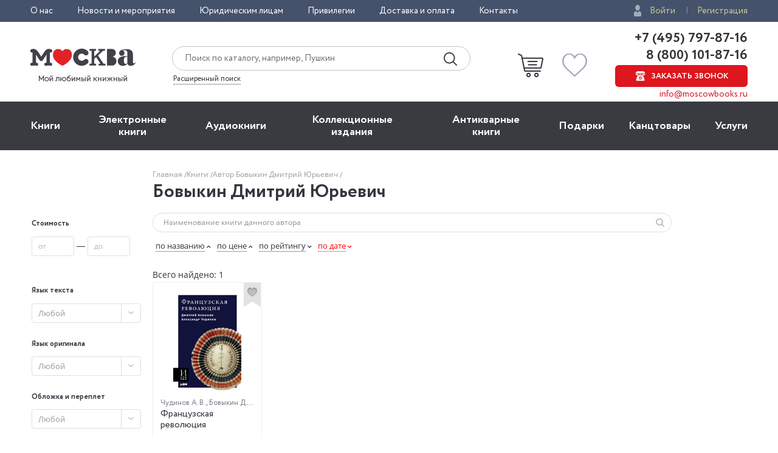

--- FILE ---
content_type: text/html; charset=utf-8
request_url: https://www.moscowbooks.ru/catalog/author/121599/
body_size: 16377
content:

<!DOCTYPE html>
<html lang="ru">
<head>
    <meta charset="utf-8">
    <meta http-equiv="X-UA-Compatible" content="IE=edge">
    <meta name="viewport" content="width=device-width, initial-scale=1">
    <!-- The above 3 meta tags *must* come first in the head; any other head content must come *after* these tags -->
    

<!-- headmeta_hlp -->
<title>Бовыкин Дмитрий Юрьевич: купить книги автора в интернет-магазине «Москва» - 121599</title>
<meta name="description" content="Все самые лучшие и новые книги автора Бовыкин Дмитрий Юрьевич в книжном интернет-магазине «Москва». Закажите уже сейчас с доставкой по всей России! - 121599">
<link rel="canonical" href="https://www.moscowbooks.ru/catalog/author/121599/">



        <link rel="stylesheet" href="/fonts/font-circe.css">
    <link href="/css/opensans.css?v=2" rel="stylesheet">
    <!-- link href="https://fonts.googleapis.com/css?family=Open+Sans:400,400i,700,700i&subset=cyrillic" rel="stylesheet" -->
<link href="/Default/css2?v=njO2sIG982nSZmLVxIhoQA65e-PvyPvoV5AFsxPy70U1" rel="stylesheet">
    
    <link href="/js/jquery-ui-1.12.1.custom/jquery-ui.min.css" rel="stylesheet">
<!-- books_list/css --><link href="/books_list/css?v=OO2WpHchKGvVqlawdGWtskooK3Q84dUhTMYrrLdNgP41" rel="stylesheet">

    <link href="/css/jstree_themes/default/style.min.css" rel="stylesheet">
    <link href="/css/thematics_tree.css" rel="stylesheet">

    <!-- HTML5 shim and Respond.js for IE8 support of HTML5 elements and media queries -->
    <!-- WARNING: Respond.js doesn't work if you view the page via file:// -->
    <!--[if lt IE 9]>
      <script src="https://oss.maxcdn.com/html5shiv/3.7.3/html5shiv.min.js"></script>
      <script src="https://oss.maxcdn.com/respond/1.4.2/respond.min.js"></script>
    <![endif]-->
    <script src="https://ajax.googleapis.com/ajax/libs/jquery/2.2.4/jquery.min.js"></script>
    
    <script src="/js/fns-mb-send-events.min.js?v=20230724134422"></script>

<style>.rees46__adult_1{
    -webkit-filter: blur(7px);-moz-filter: blur(7px);-o-filter: blur(7px);
    -ms-filter: blur(7px);filter: blur(7px);}
</style>

    <!-- r46 -->
    <script>
(function(r){window.r46=window.r46||function(){(r46.q=r46.q||[]).push(arguments)};var s=document.getElementsByTagName(r)[0],rs=document.createElement(r);rs.async=1;rs.src='//cdn.rees46.ru/v3.js'; rs.onload=function(){window.SendPageEventsR46()};s.parentNode.insertBefore(rs,s);})('script'); r46('init', 'e33fc52bd51526cc6b0fe4e5e18401');
    </script>

<!-- Facebook Pixel Code -->
<!-- <script>
!function(f,b,e,v,n,t,s){if(f.fbq)return;n=f.fbq=function(){n.callMethod?n.callMethod.apply(n,arguments):n.queue.push(arguments)};
if(!f._fbq)f._fbq=n;n.push=n;n.loaded=!0;n.version='2.0';n.queue=[];t=b.createElement(e);t.async=!0;t.src=v;s=b.getElementsByTagName(e)[0];
s.parentNode.insertBefore(t,s)}(window,document,'script','https://connect.facebook.net/en_US/fbevents.js');
fbq('init', '250281975628711');fbq('track', 'PageView');</script> -->
<!--
<noscript><img height="1" width="1" src="https://www.facebook.com/tr?id=250281975628711&ev=PageView&noscript=1" /></noscript>
-->
<!-- End Facebook Pixel Code -->
<!-- VK Pixel Code-->
<script>!function(){var t=document.createElement("script");t.type="text/javascript",t.async=!0,t.src="https://vk.com/js/api/openapi.js?162",t.onload=function(){VK.Retargeting.Init("VK-RTRG-393667-8vb2X"),VK.Retargeting.Hit(),window.SendPageEventsVK()},document.head.appendChild(t)}();</script>
<!--
<noscript><img src="https://vk.com/rtrg?p=VK-RTRG-393667-8vb2X" style="position:fixed; left:-999px;" alt="" /></noscript>
-->
<!-- VK Pixel Code-->
    
</head>
<body id="top">
    


<div class="header__top">
    <div class="wrapper">
        <div class="header__top-row">
            <ul class="header__top__menu">
                <li class="header__top__menu__item">
                    <a href="/about/default/" class="header__top__menu__item__link">О нас</a>
                </li>
                <li class="header__top__menu__item">
                    <a href="/news/" class="header__top__menu__item__link">Новости и мероприятия</a>
                </li>
                <li class="header__top__menu__item">
                    <a href="/services/yuridicheskim-licam/" class="header__top__menu__item__link">Юридическим лицам</a>
                </li>
                <li class="header__top__menu__item">
                    <a href="/discount/default/" class="header__top__menu__item__link">Привилегии</a>
                </li>
                <li class="header__top__menu__item">
                    <a href="/pages/shipping_and_payment/" class="header__top__menu__item__link">Доставка и оплата</a>
                </li>
                <li class="header__top__menu__item">
                    <a href="/about/contact/" class="header__top__menu__item__link">Контакты</a>
                </li>
            </ul> 
                <ul class="header__top__auth">
                    <li class="header__top__auth__item">
                        <a href="/user/login/" class="header__top__auth__item__link auth_link_login">Войти</a>
                    </li>
                    <li class="header__top__auth__item">
                        <a href="/user/register/" class="header__top__auth__item__link">Регистрация</a>
                    </li>
                </ul>        </div>
    </div>
</div>
<header id="mb_hdr">
    <div class="header">
        <div class="header__main">
            <div class="wrapper">
                <div class="header__main-row">
                        <a href="/"><span class="header__main__logo"></span></a>                    <div class="header__main__search">
                        <div class="header__main__search__form-wrap">
                            <form action="/search/" class="header__main__search__form"> <input name="text" type="text" class="rees46-instant-search header__main__search__form__text" placeholder="Поиск по каталогу, например, Пушкин"> <input type="submit" class="header__main__search__form__submit" value=""> </form>
                        </div>
                        <a href="/catalog/search_advanced/" class="header__main__search__link">Расширенный поиск</a>
                    </div>
                    <div class="header__main__basket">
                            <a href="/profile/basket/" class="header__main__basket__block">
                                <div id="basket_circle" class="header__main__basket__block__count" style="display:none;"></div>
                            </a>                                <a href="/profile/favourites/" class="header__main__favorites__block">
                                    <div id="wish_circle" class="header__main__favorites__block__count" style="display:none;"></div>
                                </a>
                        </div>

                            <div class="header__main__phones" style="line-height:1.1;">
                                <a href="tel:+7(495)797-87-16" class="header__main__phones__phone" style="font-size:22px;font-family:'Circe';line-height:1.1;">+7 (495) 797-87-16</a>
                                <a href="tel:+7(800)101-87-16" class="header__main__phones__phone" style="font-size:22px;font-family:'Circe';line-height:1.1;">&nbsp;8 (800) 101-87-16</a>
                                <a href="#" class="header__main__phones__button js-order-call"><span>Заказать звонок</span></a>
                                <a href="mailto:info@moscowbooks.ru" class="header__main__phones__mail">info@moscowbooks.ru</a>
                            </div>


                        <div class="header__main__gamburger"></div>
                    </div>
                </div>
            </div>
        </div>
    </header>

    <section class="mainMenu">
        <div class="wrapper mainMenu-wrapper">
            <ul class="mainMenu__list">
                <li class="mainMenu__list__item">
                    <div class="menuMob__menu__subMenu__linkBack">
                        « назад в
                        <span>Главное меню</span>
                    </div>
                    <a class="mainMenu__list__item__link" href="/books/">Книги</a>
                    <div class="menuMob__menu__list__item__subLink"></div>
                    <ul class="subMainMenu__list subMainMenu__list-left">
                        <li class="subMainMenu__list__item">
                            <a class="subMainMenu__list__item__link" href="/books/fiction/">Художественная литература</a>
                        </li>
                        <li class="subMainMenu__list__item">
                            <a class="subMainMenu__list__item__link" href="/books/exceptional/">Нехудожественная литература</a>
                        </li>
                        <li class="subMainMenu__list__item">
                            <a class="subMainMenu__list__item__link" href="/books/childrens-literature/">Детская литература</a>
                        </li>
                        <li class="subMainMenu__list__item">
                            <a class="subMainMenu__list__item__link" href="/books/literature-in-foreign-languages/">Литература на иностранных языках</a>
                        </li>
                        <li class="subMainMenu__list__item">
                            <a class="subMainMenu__list__item__link" href="/books/travels-hobby-leisure/">Путешествия. Хобби. Досуг</a>
                        </li>
                        <li class="subMainMenu__list__item">
                            <a class="subMainMenu__list__item__link" href="/books/books-on-art/">Книги по искусству</a>
                        </li>
                        <li class="subMainMenu__list__item">
                            <a class="subMainMenu__list__item__link" href="/books/biographies-memoirs-publicism/">Биографии. Мемуары. Публицистика</a>
                        </li>
                        <li class="subMainMenu__list__item">
                            <a class="subMainMenu__list__item__link" href="/books/comix/">Комиксы. Манга. Графические романы</a>
                        </li>
                        <li class="subMainMenu__list__item">
                            <a class="subMainMenu__list__item__link" href="/books/office-and-other/magazines-newspapers/">Журналы</a>
                        </li>
                        <li class="subMainMenu__list__item subMainMenu__list__item-line"></li>
                        <li class="subMainMenu__list__item">
                            <a class="subMainMenu__list__item__link" href="/pod/">Печать по требованию</a>
                        </li>
                        <li class="subMainMenu__list__item">
                            <a class="subMainMenu__list__item__link" href="/gift_book/category/originalnye-knigi/knigi-s-avtografom/">Книги с автографом</a>
                        </li>
                        <li class="subMainMenu__list__item">
                            <a class="subMainMenu__list__item__link" href="/gift_book/">Подарочные издания</a>
                        </li>
                        <li class="subMainMenu__list__item subMainMenu__list__item-line"></li>
                        <li class="subMainMenu__list__item">
                            <a class="subMainMenu__list__item__link" href="/articles/">"Москва" рекомендует</a>
                        </li>
                        <li class="subMainMenu__list__item subMainMenu__list__item-line"></li>
                        <li class="subMainMenu__list__item">
                            <div class="subMainMenu_part">
                                <a class="" href="/authors/">Авторы</a>
                                <span style="margin:0px 4px 0px 4px;">&bull;</span>
                                <a class="" href="/series/">Серии</a>
                                <span style="margin:0px 4px 0px 4px;">&bull;</span>
                                <a class="" href="/publishers/">Издательства</a>
                                <span style="margin:0px 4px 0px 4px;">&bull;</span>
                                <a class="" href="/genres/">Жанр</a>
                            </div>
                        </li>
                    </ul>
                </li>
                <li class="mainMenu__list__item">
                    <div class="menuMob__menu__subMenu__linkBack">
                        « назад в
                        <span>Главное меню</span>
                    </div>
                    <a class="mainMenu__list__item__link" href="/ebooks/">Электронные книги</a>
                    <div class="menuMob__menu__list__item__subLink"></div>
                    <ul class="subMainMenu__list subMainMenu__list-left">
                        <li class="subMainMenu__list__item">
                            <a class="subMainMenu__list__item__link" href="/ebooks/themes/proza/prose_rus_classic/">Русская классика</a>
                        </li>
                        <li class="subMainMenu__list__item">
                            <a class="subMainMenu__list__item__link" href="/ebooks/themes/detektivy_boeviki/detective/">Детективы</a>
                        </li>
                        <li class="subMainMenu__list__item">
                            <a class="subMainMenu__list__item__link" href="/ebooks/themes/delovaya_literatura/economics/">Экономика</a>
                        </li>
                        <li class="subMainMenu__list__item">
                            <a class="subMainMenu__list__item__link" href="/ebooks/themes/periodic/periodic/">Журналы</a>
                        </li>
                        <li class="subMainMenu__list__item">
                            <a class="subMainMenu__list__item__link" href="/ebooks/themes/school/posobiya/">Пособия</a>
                        </li>
                        <li class="subMainMenu__list__item">
                            <a class="subMainMenu__list__item__link" href="/ebooks/themes/science/sci_history/">История</a>
                        </li>
                        <li class="subMainMenu__list__item">
                            <a class="subMainMenu__list__item__link" href="/ebooks/themes/science/sci_politics/">Политика</a>
                        </li>
                        <li class="subMainMenu__list__item">
                            <a class="subMainMenu__list__item__link" href="/ebooks/themes/publ/nonf_biography/">Биографии и мемуары</a>
                        </li>
                        <li class="subMainMenu__list__item">
                            <a class="subMainMenu__list__item__link" href="/ebooks/themes/publ/nonf_publicism/">Публицистика</a>
                        </li>
                    </ul>
                </li>
                <li class="mainMenu__list__item">
                    <div class="menuMob__menu__subMenu__linkBack">
                        « назад в
                        <span>Главное меню</span>
                    </div>
                    <a class="mainMenu__list__item__link" href="/ebooks/audio/">Aудиокниги</a>
                    <div class="menuMob__menu__list__item__subLink"></div>
                    <ul class="subMainMenu__list subMainMenu__list-left">
                        <li class="subMainMenu__list__item">
                            <a class="subMainMenu__list__item__link" href="/ebooks/audio/">Электронные аудиокниги</a>
                        </li>
                        <li class="subMainMenu__list__item">
                            <a class="subMainMenu__list__item__link" href="/books/office-and-other/cd-rom/">CD – диски</a>
                        </li>
                    </ul>
                </li>
                <li class="mainMenu__list__item">
                    <div class="menuMob__menu__subMenu__linkBack">
                        « назад в
                        <span>Главное меню</span>
                    </div>
                    <a class="mainMenu__list__item__link" href="/books/exclusive-and-collective-editions/">Коллекционные издания</a>
                    <div class="menuMob__menu__list__item__subLink"></div>
                    <ul class="subMainMenu__list subMainMenu__list-left">
                        <li class="subMainMenu__list__item">
                            <a class="subMainMenu__list__item__link" href="/books/exclusive-and-collective-editions/collection-editions/collection-editions-foreign-prose-poetry/">Зарубежная проза и поэзия</a>
                        </li>
                        <li class="subMainMenu__list__item">
                            <a class="subMainMenu__list__item__link" href="/books/exclusive-and-collective-editions/collection-editions/collection-editions-russian-prose-poetry/">Русская проза и поэзия</a>
                        </li>
                        <li class="subMainMenu__list__item">
                            <a class="subMainMenu__list__item__link" href="/books/exclusive-and-collective-editions/collection-editions/collection-editions-children-s-literature/">Детская литература</a>
                        </li>
                        <li class="subMainMenu__list__item">
                            <a class="subMainMenu__list__item__link" href="/books/exclusive-and-collective-editions/collection-editions/collection-editions-history/">История</a>
                        </li>
                        <li class="subMainMenu__list__item">
                            <a class="subMainMenu__list__item__link" href="/books/exclusive-and-collective-editions/collection-editions/collection-editions-art/">Искусство</a>
                        </li>
                        <li class="subMainMenu__list__item">
                            <a class="subMainMenu__list__item__link" href="/books/exclusive-and-collective-editions/collection-editions/collection-editions-encyclopedias/">Энциклопедии</a>
                        </li>
                        <li class="subMainMenu__list__item">
                            <a class="subMainMenu__list__item__link" href="/books/exclusive-and-collective-editions/collection-editions/collection-editions-cooking-wine-making/">Кулинария. Виноделие</a>
                        </li>
                        <li class="subMainMenu__list__item">
                            <a class="subMainMenu__list__item__link" href="/books/exclusive-and-collective-editions/collection-editions/collection-editions-religion-theology/">Религия, теология </a>
                        </li>
                        <li class="subMainMenu__list__item">
                            <a class="subMainMenu__list__item__link subMainMenu__list__item__link-bold" href="/books/exclusive-and-collective-editions/"><b>Все тематики</b></a>
                        </li>
                    </ul>
                </li>
                <li class="mainMenu__list__item">
                    <div class="menuMob__menu__subMenu__linkBack">
                        « назад в
                        <span>Главное меню</span>
                    </div>
                    <a class="mainMenu__list__item__link" href="/bookinist/">Антикварные книги</a>
                    <div class="menuMob__menu__list__item__subLink"></div>
                    <ul class="subMainMenu__list subMainMenu__list-left">
                        <li class="subMainMenu__list__item">
                            <a class="subMainMenu__list__item__link" href="/bookinist/themes/childrens/">Детская литература</a>
                        </li>
                        <li class="subMainMenu__list__item">
                            <a class="subMainMenu__list__item__link" href="/bookinist/themes/collected-works/">Собрания сочинений</a>
                        </li>
                        <li class="subMainMenu__list__item">
                            <a class="subMainMenu__list__item__link" href="/bookinist/themes/art/">Искусство</a>
                        </li>
                        <li class="subMainMenu__list__item">
                            <a class="subMainMenu__list__item__link" href="/bookinist/themes/history-russia-before-1917/">История России до 1917 года</a>
                        </li>
                        <li class="subMainMenu__list__item">
                            <a class="subMainMenu__list__item__link" href="/bookinist/themes/fiction-foreign/">Художественная литература. Зарубежная</a>
                        </li>
                        <li class="subMainMenu__list__item">
                            <a class="subMainMenu__list__item__link" href="/bookinist/themes/fiction-russian/">Художественная литература. Русская</a>
                        </li>
                        <li class="subMainMenu__list__item">
                            <a class="subMainMenu__list__item__link subMainMenu__list__item__link-bold" href="/bookinist/themes/"><b>Все тематики</b></a>
                        </li>
                        <li class="subMainMenu__list__item subMainMenu__list__item-line"></li>
                        <li class="subMainMenu__list__item">
                            <a class="subMainMenu__list__item__link" href="/bookinist/preorder/">Предварительный заказ</a>
                        </li>
                        <li class="subMainMenu__list__item">
                            <a class="subMainMenu__list__item__link" href="/bookinist/comission/">Прием книг на комиссию</a>
                        </li>
                    </ul>
                </li>
                <li class="mainMenu__list__item">
                    <div class="menuMob__menu__subMenu__linkBack">
                        « назад в
                        <span>Главное меню</span>
                    </div>
                    <a class="mainMenu__list__item__link" href="/gifts/">Подарки</a>
                    <div class="menuMob__menu__list__item__subLink"></div>
                    <ul class="subMainMenu__list subMainMenu__list-left">
                        <li class="subMainMenu__list__item">
                            <a class="subMainMenu__list__item__link" href="/gift_book/">Подарочные издания</a>
                        </li>
                        <li class="subMainMenu__list__item">
                            <a class="subMainMenu__list__item__link" href="/gifts/gifts/work-of-authorship/">Авторские работы</a>
                        </li>
                        <li class="subMainMenu__list__item">
                            <a class="subMainMenu__list__item__link" href="/gifts/gifts/business-gifts/">Бизнес-подарки</a>
                        </li>
                        <li class="subMainMenu__list__item">
                            <a class="subMainMenu__list__item__link" href="/gifts/gifts/literary-gifts/">Литературные подарки</a>
                        </li>
                        <li class="subMainMenu__list__item">
                            <a class="subMainMenu__list__item__link" href="/gifts/gifts/miniature-editions/">Миниатюрные издания</a>
                        </li>
                        <li class="subMainMenu__list__item">
                            <a class="subMainMenu__list__item__link" href="/gifts/gifts/gifts-for-children/">Подарки детям</a>
                        </li>
                        <li class="subMainMenu__list__item">
                            <a class="subMainMenu__list__item__link" href="/gifts/gifts/gift-pens/">Подарочные ручки</a>
                        </li>
                        <li class="subMainMenu__list__item">
                            <a class="subMainMenu__list__item__link" href="/gifts/postcards-and-posters/">Открытки</a>
                        </li>
                        <li class="subMainMenu__list__item">
                            <a class="subMainMenu__list__item__link" href="/books/office-and-other/calendars/">Календари</a>
                        </li>
                        <li class="subMainMenu__list__item">
                            <a class="subMainMenu__list__item__link subMainMenu__list__item__link-bold" href="/gifts/"><b>Все тематики подарков</b></a>
                        </li>
                        <li class="subMainMenu__list__item subMainMenu__list__item-line"></li>
                        <li class="subMainMenu__list__item">
                            <a class="subMainMenu__list__item__link" href="/news/9874/">Подарочные сертификаты</a>
                        </li>
                        <li class="subMainMenu__list__item">
                            <a class="subMainMenu__list__item__link" href="/gifts/">Подарочные наборы</a>
                        </li>
						<!--
                        <li class="subMainMenu__list__item">
                            <a class="subMainMenu__list__item__link" href="/gifts/ideas/">Идеи подарков</a>
                        </li>
						-->
                    </ul>
                </li>
                <li class="mainMenu__list__item">
                    <div class="menuMob__menu__subMenu__linkBack">
                        « назад в
                        <span>Главное меню</span>
                    </div>
                    <a class="mainMenu__list__item__link" href="/books/office-and-other/stationery/">Канцтовары</a>
                    <div class="menuMob__menu__list__item__subLink"></div>
                    <ul class="subMainMenu__list subMainMenu__list-right">
                        <li class="subMainMenu__list__item">
                            <a class="subMainMenu__list__item__link" href="/books/office-and-other/stationery/business-man-s-accessories/">Аксессуары делового человека</a>
                        </li>
                        <li class="subMainMenu__list__item">
                            <a class="subMainMenu__list__item__link" href="/books/office-and-other/stationery/designer-accessories-and-unusual-office/">Необычная канцелярия</a>
                        </li>
                        <li class="subMainMenu__list__item">
                            <a class="subMainMenu__list__item__link" href="/books/office-and-other/stationery/paper-and-white-accessories/">Бумажно-беловые принадлежности</a>
                        </li>
                        <li class="subMainMenu__list__item">
                            <a class="subMainMenu__list__item__link" href="/books/office-and-other/stationery/school-written-supplies/">Письменные принадлежности</a>
                        </li>
                        <li class="subMainMenu__list__item">
                            <a class="subMainMenu__list__item__link" href="/books/office-and-other/stationery/fine-goods/">Мелкоофисный товар </a>
                        </li>
                        <li class="subMainMenu__list__item">
                            <a class="subMainMenu__list__item__link" href="/books/office-and-other/stationery/products-for-artists/">Для художников</a>
                        </li>
                    </ul>
                </li>
                <li class="mainMenu__list__item">
                    <div class="menuMob__menu__subMenu__linkBack">
                        « назад в
                        <span>Главное меню</span>
                    </div>
                    <a class="mainMenu__list__item__link" href="/services/">Услуги</a>
                    <div class="menuMob__menu__list__item__subLink"></div>
                    <ul class="subMainMenu__list subMainMenu__list-right">
                        <li class="subMainMenu__list__item">
                            <a class="subMainMenu__list__item__link" href="/discount/default/">Бонусная программа</a>
                        </li>
                        <li class="subMainMenu__list__item">
                            <a class="subMainMenu__list__item__link" href="/news/9874/">Подарочные сертификаты</a>
                        </li>
                        <li class="subMainMenu__list__item">
                            <a class="subMainMenu__list__item__link" href="/pages/shipping_and_payment/">Доставка по всему миру</a>
                        </li>
                        <li class="subMainMenu__list__item">
                            <a class="subMainMenu__list__item__link" href="/services/corporate-services/">Корпоративные подарки</a>
                        </li>
                        <li class="subMainMenu__list__item">
                            <a class="subMainMenu__list__item__link" href="/services/vip-service/">Vip-обслуживание</a>
                        </li>
                        <li class="subMainMenu__list__item">
                            <a class="subMainMenu__list__item__link" href="/services/services-bookinist/">Услуги антикварно-букинистического отдела</a>
                        </li>
                        <li class="subMainMenu__list__item">
                            <a class="subMainMenu__list__item__link" href="/services/gifts-services/">Подбор и оформление подарков</a>
                        </li>
                        <li class="subMainMenu__list__item">
                            <a class="subMainMenu__list__item__link" href="/services/exclusive-services/">Изготовление эксклюзивных изданий</a>
                        </li>
                        <li class="subMainMenu__list__item">
                            <a class="subMainMenu__list__item__link" href="/services/service-family-library/">Формирование семейной библиотеки</a>
                        </li>
                    </ul>
                </li>
            </ul>
            <ul class="menuMob__menu__list menuMob__menu__list-bottom">
                <li class="menuMob__menu__list__item">
                    <a href="/about/default/" class="menuMob__menu__list__item__link">О нас</a>
                </li>
                <li class="menuMob__menu__list__item">
                    <a href="/news/" class="menuMob__menu__list__item__link">Новости и мероприятия</a>
                </li>
                <li class="menuMob__menu__list__item">
                    <a href="/services/yuridicheskim-licam/" class="menuMob__menu__list__item__link">Юридическим лицам</a>
                </li>
                <li class="menuMob__menu__list__item">
                    <a href="/discount/default/" class="menuMob__menu__list__item__link">Привилегии</a>
                </li>
                <li class="menuMob__menu__list__item">
                    <a href="/pages/shipping_and_payment/" class="menuMob__menu__list__item__link">Доставка и оплата</a>
                </li>
                <li class="menuMob__menu__list__item">
                    <a href="/about/contact/" class="menuMob__menu__list__item__link">Контакты</a>
                </li>
            </ul>
        </div>
        <div class="header__main__phones-showMob">
            <div class="wrapper">
                <div class="header__main__phones">
                        <ul class="header__top__auth">
                            <li class="header__top__auth__item">
                                <a href="/user/login/" class="header__top__auth__item__link auth_link_login">Войти</a>
                            </li>
                            <li class="header__top__auth__item">
                                <a href="/user/register/" class="header__top__auth__item__link">Регистрация</a>
                            </li>
                        </ul>
                        <div style="display: flex;flex-flow: row wrap;justify-content: space-between;align-items: center;align-content: center;">
                            <div style="flex: 0 1 auto;">
                                <a href="tel:+7(495)797-87-16" class="header__main__phones__phone" style="display:inline; font-size:20px;">+7 (495) 797-87-16</a>
                            </div>
                            <div style="flex: 0 1 auto;">
                                <a href="tel:+7(800)101-87-16" class="header__main__phones__phone" style="display:inline; font-size:20px;">&nbsp;8 (800) 101-87-16</a>
                            </div>
                        </div>
                    <a class="header__main__phones__button js-order-call"><span>Заказать звонок</span></a>
                    <a href="mailto:info@moscowbooks.ru" class="header__main__phones__mail">info@moscowbooks.ru</a>
                </div>
            </div>
        </div>
        <div class="searchMob">
            <div class="wrapper">
                <form class="header__main__search__form"> <input type="text" class="header__main__search__form__text" placeholder="Поиск по каталогу, например, Пушкин"> <input type="submit" class="header__main__search__form__submit" value=""> </form>
                <a href="/catalog/search_advanced/" class="header__main__search__link">Расширенный поиск</a>
            </div>
        </div>
    </section>                        <div class="page-wrap">
                            



 
<div class="page catalog grid-6">
    
        <div class="container">
            <div class="row">
                <div class="col-xs-2 col-sm-3 col-md-4 col-lg-5 col-md-offset-1">
                    <!-- breadcrumbs --><div class="breadcrumbs"><ul class="breadcrumbs__list"><li class="breadcrumbs__item"><a href="/" class="link-gray-light">Главная </a></li><li class="breadcrumbs__item"><a href="/books/" class="link-gray-light">Книги  </a></li><li class="breadcrumbs__item"><span class="link-gray-light">Автор Бовыкин Дмитрий Юрьевич </span></li></ul></div><!-- end breadcrumbs -->
                    <div class="page-header">
                        <div class="page-header__left">
                            <h1 class="page-header__title">Бовыкин Дмитрий Юрьевич</h1>
                        </div>
                    </div>
                </div>
            </div>
            <div class="row">
                <!-- left -->
                <div class="col-xs-2 col-sm-3 col-md-1 col-lg-1">
                    
<style>
    .ui-autocomplete-loading {
        background: url('/i/ajax-loader-transparent.gif') no-repeat right center;
    }
</style>
<form id="filter_form" action="" class="search_form form">
    <!-- small device filters -->
<div class="filters_div sr-only">
    <div class="catalog__search catalog__search__mobile">
        <div class="search-form__container">
            <button type="submit" class="search-form__button">
                <span class="search-form__button-icon icon-search"></span>
            </button>
            <input name="search" type="text" class="search-form__control form__control" 
                   placeholder="Наименование книги данного автора">
        </div>
          <button class="filters" onclick="$('.aside').toggleClass('collapsed'); return false;">ФИЛЬТРЫ&nbsp;<span class="icon-vsettings"></span></button>
    </div>
</div>

    
    <input class="form__control" type="hidden" name="id_serie" />
    <input class="form__control" type="hidden" name="anb" value="" />
    <input class="form__control" type="hidden" name="genre" id="genre" value="0" />
    <input class="form__control" type="hidden" name="sale" id="sale" value="" />
    

    <div class="aside collapsed js-panel ">
        
        <div class="aside__content js-panel-content">
             

                <div class="range-form form">
                    <h5 class="aside__title">
                        Стоимость
                    </h5>
                    <div class="form__group">
                        <input data-buttonid="price" maxlength="6" name="ps" type="number" class="range-form__control form__control js-range-value" placeholder="от" data-index="0">
                        &mdash;
                        <input data-buttonid="price" maxlength="6" name="pf" type="number" class="range-form__control form__control js-range-value" placeholder="до" data-index="1">
                    </div>
                    <div id="range_form__submit_price" class="range-form__submit form__group form__group_submit">
                        <button class="range-form__button button button_primary button_lg button_block">Применить</button>
                    </div>
                </div>


                <input class="form__control" name="id_theme" type="hidden" />
 
 
                <input name="ages" type="hidden" class="form__control" />
                <input name="agef" type="hidden" class="form__control" />


                            <input class="form__control" name="ages_groups" type="hidden" />


                <input class="form__control" name="id_author" type="hidden" />


                <input class="form__control" name="acountry" type="hidden" />

                <input class="form__control" name="id_serie" type="hidden" />

                <br>
                <h5 class="aside__title">
                    Язык текста
                </h5>
                <div class="aside__content js-panel-content">
                    <div class="aside__nav aside-nav">
                        <select name="id_lang" class="filter__control selectlist" data-placeholder="Любой">
                            <option value="" >Любой</option>
                                <option value="_____E___" >русский</option>
                                <option value="_____F___" >английский</option>
                                <option value="_____I___" >французский</option>
                                <option value="____1C___" >русский/английский</option>
                                <option value="_____H___" >немецкий</option>
                                <option value="_____M___" >итальянский</option>
                                <option value="____1F___" >английский/русский</option>
                                <option value="____DJ___" >английский/французский/немецкий</option>
                                <option value="____44___" >китайский/русский</option>
                                <option value="_____J___" >испанский</option>
                                <option value="____C9___" >английский, французский, немецкий</option>
                                <option value="____28___" >русский/китайский</option>
                                <option value="_____1___" >несколько</option>
                                <option value="____1M___" >французский/русский</option>
                                <option value="____EI___" >английский,русский</option>
                                <option value="____1V___" >немецкий/русский</option>
                                <option value="____1Q___" >русский/французский</option>
                                <option value="____3O___" >испанский/русский</option>
                                <option value="____1G___" >английский/немецкий</option>
                                <option value="____3X___" >итальянский/русский</option>
                                <option value="_____O___" >китайский</option>
                                <option value="____1D___" >русский/немецкий</option>
                                <option value="____7J___" >английский,немецкий</option>
                                <option value="____24___" >арабский/русский</option>
                                <option value="____33___" >английский,немецкий,французский</option>
                                <option value="____4G___" >корейский/русский</option>
                        </select>
                    </div>
                </div>

                <br>
                <h5 class="filter__title">
                    Язык оригинала
                </h5>
                    <div class="aside__content js-panel-content">
                        <div class="aside__nav aside-nav">
                            <select name="id_lang_orig" class="filter__control selectlist" data-placeholder="Любой">
                                <option value="" >Любой</option>
                                    <option value="_____F___" >английский</option>
                                    <option value="_____I___" >французский</option>
                                    <option value="_____E___" >русский</option>
                                    <option value="_____H___" >немецкий</option>
                                    <option value="_____Q___" >японский</option>
                                    <option value="_____M___" >итальянский</option>
                                    <option value="_____J___" >испанский</option>
                                    <option value="_____O___" >китайский</option>
                                    <option value="_____P___" >шведский</option>
                                    <option value="_____Z___" >норвежский</option>
                                    <option value="_____S___" >датский</option>
                                    <option value="____12___" >корейский</option>
                                    <option value="____17___" >латинский</option>
                                    <option value="____15___" >древнегреческий</option>
                                    <option value="_____N___" >польский</option>
                                    <option value="_____Y___" >турецкий</option>
                                    <option value="____1K___" >нидерландский</option>
                                    <option value="_____T___" >чешский</option>
                                    <option value="_____U___" >персидский</option>
                                    <option value="_____K___" >иврит</option>
                                    <option value="_____1___" >несколько</option>
                            </select>
                        </div>
                    </div>

                <br>
                <h5 class="filter__title">
                    Обложка и переплет
                </h5>
                    <div class="aside__content js-panel-content">
                        <div class="aside__nav aside-nav">
                            <select name="id_cover" class="filter__control selectlist" data-placeholder="Любой">
                                <option value="" >Любой</option>
                                    <option value="_____2___" >Твердый переплет</option>
                                    <option value="_____1___" >Мягкая обложка</option>
                                    <option value="____9F___" >Твердый переплет + суперобложка</option>
                                    <option value="_____7___" >Кожаный переплет</option>
                                    <option value="_____3___" >Твердый переплет+суперобложка</option>
                                    <option value="_____6___" >Картон</option>
                                    <option value="_____T___" >Гибкая обложка</option>
                                    <option value="____4T___" >Комплект</option>
                                    <option value="_____I___" >Коробка</option>
                                    <option value="_____C___" >Твердый переплет (ткань)</option>
                                    <option value="____AG___" >Твердый переплет + футляр</option>
                                    <option value="_____B___" >Твердый переплет с золотым обрезом</option>
                                    <option value="____7G___" >Искусственная кожа</option>
                                    <option value="_____Y___" >Мягкая обложка на спирали</option>
                                    <option value="_____H___" >Кожа</option>
                                    <option value="_____U___" >Листовое издание</option>
                                    <option value="_____Z___" >Кожаный переплет+футляр</option>
                                    <option value="____7F___" >Кожаный переплет (Cabra)</option>
                                    <option value="____99___" >Коробка + карточки</option>
                                    <option value="____8Y___" >Твердый переплет (Переплетный материал VIP-класса Madera)</option>
                                    <option value="____AP___" >Коробка (карты + инструкция)</option>
                                    <option value="_____4___" >Мягкая обложка+суперобложка</option>
                                    <option value="____93___" >Полимер (мягкий)</option>
                                    <option value="____7W___" >Твердый переплет + коробка</option>
                                    <option value="____9L___" >Карточки</option>
                                    <option value="____10___" >Твердый переплет+суперобложка+футляр</option>
                                    <option value="_____D___" >Твердый переплет (дутый)</option>
                                    <option value="____3X___" >Твердый переплет с окрашенным обрезом</option>
                                    <option value="____6D___" >Твердый переплет с рисованым обрезом</option>
                                    <option value="____BO___" >Интегральный</option>
                                    <option value="_____E___" >Мягкая обложка+футляр</option>
                                    <option value="_____5___" >Твердый переплет+футляр</option>
                                    <option value="____8D___" >Мягкая обложка на скрепке</option>
                                    <option value="____2W___" >Твердый переплет (ткань+суперобложка)</option>
                                    <option value="_____L___" >Твердый переплет с золотым обрезом+суперобложка</option>
                                    <option value="_____8___" >Папка</option>
                                    <option value="____22___" >Твердый переплет (ткань+футляр)</option>
                            </select>
                        </div>

                    </div>
                            <br>
                <h5 class="filter__title">
                    Доступность
                </h5>
                    <div class="aside__content js-panel-content">
                        <div class="aside__nav aside-nav">
                            <select name="id_acc" class="filter__control selectlist" data-placeholder="Любой">
                                <option value="any" >Любая</option>
                                    <option value="0"   selected>На складе</option>
                                    <option value="1" >Нет в наличии</option>
                                    <option value="2" >Под заказ</option>
                            </select>
                        </div>
                    </div>

                <input class="form__control" name="id_publish" type="hidden" />
        </div>
    </div>
</form>
                </div>
                <!-- end left -->
                <!-- right-->
                <div class="col-xs-2 col-sm-3 col-md-4 col-lg-5">

                    <noindex>
                    
<!-- big device filters -->
<div class="catalog__search br-only">
    <form action="" class="catalog__search-form search_form form">
        <!-- hidden book --><input name="id_serie" class="form__control" type="hidden"/><input name="id_publish" class="form__control" type="hidden"/><input name="anb" class="form__control" type="hidden"/><input name="ps" class="form__control" type="hidden"/><input name="pf" class="form__control" type="hidden"/><input name="id_theme" id="id_themef" class="form__control" type="hidden"/><input name="id_lang" class="form__control" type="hidden"/><input name="id_lang_orig" class="form__control" type="hidden"/><input name="id_cover" class="form__control" type="hidden"/><input name="id_acc" value="0" class="form__control" type="hidden"/><input name="sale" id="sale" class="form__control" type="hidden"/>
        <div class="search-form__container">
            <button type="submit" class="search-form__button">
                <span class="search-form__button-icon icon-search"></span>
            </button>
            <input name="search" type="text" class="search-form__control form__control"
                   placeholder="Наименование книги данного автора">
        </div>
    </form>
</div>


                    <div class="catalog__sorting">
                        <div class="catalog__sorting-sort-by sort-by">
                            <ul class="sort-by__list">

 <li class="sort-by__item">
	<a href="?sortby=name&sortdown=false" class="sort-by__link link-pseudo" data-sort="up">
		<span class="link-pseudo__text" >по названию</span>
		<span class="sort-by__icon sort-by__icon_down icon-caret-down" ></span>
		<span class="sort-by__icon sort-by__icon_up icon-caret-up" ></span>
	</a>
</li>


 <li class="sort-by__item">
	<a href="?sortby=price&sortdown=false" class="sort-by__link link-pseudo" data-sort="up">
		<span class="link-pseudo__text" >по цене</span>
		<span class="sort-by__icon sort-by__icon_down icon-caret-down" ></span>
		<span class="sort-by__icon sort-by__icon_up icon-caret-up" ></span>
	</a>
</li>


 <li class="sort-by__item">
	<a href="?sortby=rating&sortdown=true" class="sort-by__link link-pseudo" data-sort="down">
		<span class="link-pseudo__text" >по рейтингу</span>
		<span class="sort-by__icon sort-by__icon_down icon-caret-down" ></span>
		<span class="sort-by__icon sort-by__icon_up icon-caret-up" ></span>
	</a>
</li>


 <li class="sort-by__item">
	<a href="?sortby=date&sortdown=false" class="sort-by__link link-pseudo" data-sort="down">
		<span class="link-pseudo__text" style="color:red">по дате</span>
		<span class="sort-by__icon sort-by__icon_down icon-caret-down" style="color:red"></span>
		<span class="sort-by__icon sort-by__icon_up icon-caret-up" style="color:red"></span>
	</a>
</li>

</ul>

                        </div>
                        <div class="catalog__sorting-types types">
                            
                            <noindex>
                                <ul class="types__list">
                                     
                                         
                                        
                                </ul>
                            </noindex>
                             
                        </div>
                    </div>
                    <p>Всего найдено: 1</p>
                    </noindex>
                    <!-- book list --> 
                    <div class="catalog__list">
                        <div class="row">
                            
<div class="catalog__item col-xs-2 col-sm-1 col-md-1 js-catalog-item">
    <div class="book-preview">
        <div class="book-preview__container">
            <div class="book-preview__cover">
                
                <a href="/book/1227498/" target="_blank" title="Французская революция. Чудинов А. В., Бовыкин Д. Ю."><img src="/image/book/838/w154/i838490.jpg?cu=20250430201542" alt="Французская революция, Чудинов А. В., Бовыкин Д. Ю. обложка-превью" class="book-preview__img" onerror="this.onerror=null;this.src='/i/default-book.png';" ></a>                                    
                <div class="book-preview__fav fav js-fav"  data-producttype="0" data-productid="1227498"   title="В избранное">
                    <span class="fav__icon"></span>
                </div>
            </div>
            <div class="book-preview__content">
                <div class="book-preview__stickers stickers"></div>
                <div class="book-preview__author"><a class="author-name" href="/catalog/author/67365/">Чудинов А. В.</a>, <a class="author-name" href="/catalog/author/121599/">Бовыкин Д. Ю.</a></div>
                <div class="book-preview__title"><a href="/book/1227498/" class="book-preview__title-link" target="_blank">Французская революция</a></div>
                
                <div class="book-preview__buy">
                    <div class="book-preview__prices">
                        <div class="book-preview__price">
                            747 ₽
                        </div><div class="book-preview__shop-price">900 ₽ в&nbsp;магазине</div></div>
                    <a data-prices="" class="book-preview__buy-button button button_primary tocart_btn" data-producttype="0" data-productid="1227498">
                        Купить
                    </a>
                </div>
            </div>
        </div>
    </div>
</div>

                        </div>
                    </div>
                    
                    <!-- end book list-->
                </div>
                <!-- end right-->
            </div>
        </div>
</div>

                        </div>
    <!-- begin cache --><footer class="footer bg-dark grid-12">
    <div class="container">
        <noindex>
            <nav class="footer__nav nav-footer">
                <div class="nav-footer__list">
                    <div class="nav-footer__item">
                        <a href="/books/" class="nav-footer__link link-white">Книги</a>
                    </div>
                    <div class="nav-footer__item">
                        <a href="/bookinist/" class="nav-footer__link link-white">Антикварные книги</a>
                    </div>
                    <div class="nav-footer__item">
                        <a href="/gifts/" class="nav-footer__link link-white">Подарки</a>
                    </div>
                </div>
            </nav>
        </noindex>
        <div class="footer__content">
            <div class="row">
                <div class="col-xs-12 col-sm-6 col-md-4 col-lg-4">
                    <div class="footer__subnav subnav-footer">
                        <div class="row">
                            <div class="col-xs-12 col-sm-7 col-md-7 col-lg-7">
                                <ul class="subnav-footer__list">
                                    <li class="subnav-footer__item">
                                        <a href="/about/history/" class="subnav-footer__link link-white link-underlined">О нас</a>
                                    </li>
                                    <li class="subnav-footer__item">
                                        <a href="/news/" class="subnav-footer__link link-white link-underlined">Новости и мероприятия</a>
                                    </li>
                                    <li class="subnav-footer__item">
                                        <a href="/pages/shipping_and_payment/" class="subnav-footer__link link-white link-underlined">Доставка и оплата</a>
                                    </li>
                                    
									<li class="subnav-footer__item">
                                        <a href="/reviews/" class="subnav-footer__link link-white link-underlined">Отзывы</a>
                                    </li>
									
                                </ul>
                            </div>
                            <div class="col-xs-12 col-sm-5 col-md-5 col-lg-5">
                                <ul class="subnav-footer__list">
                                    <li class="subnav-footer__item">
                                        <a href="/projects/" class="subnav-footer__link link-white link-underlined">Наши проекты</a>
                                    </li>
                                    <li class="subnav-footer__item">
                                        <a href="/discount/default/" class="subnav-footer__link link-white link-underlined">Привилегии</a>
                                    </li>
                                    <li class="subnav-footer__item">
                                        <a href="/about/contact/" class="subnav-footer__link link-white link-underlined">Контакты</a>
                                    </li>
<li class="subnav-footer__item">
                                        <a href="/about/personal-data-policy/" class="subnav-footer__link link-white link-underlined" style="line-height: 1.1; margin-top: 3px;" >Политика обработки<br>   персональных данных</a>
                                    </li>
                                </ul>
                            </div>
                        </div>
                    </div>
                </div>
                <div class="col-xs-12 col-sm-6 col-md-4 col-lg-4">
                    <div class="footer__contacts">
                        <div class="footer__contacts-text">
                            <span style="color:white;">
                                 Наш интернет-магазин 
                                 <br />Тел.: <a href="tel:+74957978716" class="link-white tel_js">+ 7 (495) 797-87-16</a>, <a href="tel:88001018716" class="link-white tel_js">8 (800) 101-87-16</a>    
                                 <br />WhatsApp: <a href="https://wa.me/79857301215" target="_blank"><span style="color:white;">+7 (985) 730-12-15</span></a>     
                            </span>
                                  <br />Книжный магазин «Москва»
                                  <br />125375, г. Москва, ул. Тверская, д. 8, к. 1
                                  <br>Тел.: <a href="tel:+74957978717" class="link-white tel_js">+7 (495) 797-87-17</a> 
                        </div>
                        <div class="footer__contacts-text">
                        <span style="color:white;">Ежедневно с 10:00 до 22:00</span> 
 <br />info@moscowbooks.ru
                        </div>
                    </div>
                </div>
                <div class="col-xs-12 col-sm-12 col-md-4 col-lg-4">
                    <div class="row">
                        <div class="col-xs-12 col-sm-6 col-md-12 col-lg-12">
                            <div class="footer__social social">
                                <!-- a href="https://www.facebook.com/moscowbooks.ru/" class="social__item" rel="nofollow" target="_blank" title="Facebook">
                                    <span class="social__item-icon icon-fb"></span>
                                </a -->
                                <a href="https://vk.com/moscowbooks_ru" class="social__item" rel="nofollow" target="_blank" title="Вконтакте">
                                    <span class="social__item-icon icon-vk"></span>
                                </a>

                                <!-- a href="https://www.youtube.com/@moscowbooks/streams" class="social__item" rel="nofollow" target="_blank" title="YouTube">
                                    <span class="social__item-icon icon-youtube"></span>
                                </a -->

 <a href="https://rutube.ru/channel/43560786/" class="social__item" rel="nofollow" target="_blank" title="RuTube">
                                    <span class="social__item-icon icon-rutube"></span>
                                </a>

                                <!-- a href="https://www.instagram.com/moscowbooks/" class="social__item" rel="nofollow" target="_blank" title="Instagram">
                                    <span class="social__item-icon icon-instagram"></span>
                                </a -->
                                <a href="https://t.me/moscowbooks_ru" class="social__item" rel="nofollow"  target="_blank"  title="Telegram">
                                    <span class="social__item-icon icon-telegram"></span>
                                </a>
                                <a href="https://ok.ru/moscowbooks" class="social__item" rel="nofollow" target="_blank" title="Одноклассники">
                                    <span class="social__item-icon icon-odnoklassniki"></span>
                                </a>
 <a href="https://zen.yandex.ru/moscowbooks" class="social__item" rel="nofollow" target="_blank" title="Яндекс дзен">
                                    <span class="social__item-icon icon-zen"></span>
                                </a>
                                <!--  a href="https://ok.ru/moscowbooks" class="social__item" rel="nofollow" target="_blank" title="Мой мир">
                                        <span class="social__item-icon icon-moimir"></span>
                                </a -->
                            </div>
                        </div>
                        <div class="pay-cards">
                            <p class="text">Принимаем к оплате:</p>
                        </div>
                        <div class="pay-cards">
                            <div class="pay-cards__card pay-cards__card_visa"></div>
                            <div class="pay-cards__card pay-cards__card_mc"></div>
                            <div class="pay-cards__card pay-cards__card_ma"></div>
                            <div class="pay-cards__card pay-cards__card_mir"></div>
                        </div>
                    </div>
                </div>
            </div>
        </div>
    </div>
    <div class="footer__copy">
        <div class="container">
            <div class="row">
                <div class="col-xs-12 col-sm-8 col-md-9 col-lg-10">
                    <div class="footer__copy-item">
                        &copy; 2002–2026 &laquo;Торговый Дом Книги &laquo;МОСКВА&raquo;<br>
                        <a class="email_js" href="mailto:info@moscowbooks.ru">info@moscowbooks.ru</a>
                    </div>
                </div>
                <div class="col-xs-12 col-sm-4 col-md-3 col-lg-2">
                    <div class="footer__copy-item"></div>
                </div>
            </div>
        </div>
    </div>
</footer><!-- end cache -->
    <div class="backdrop js-backdrop"></div>
    <!-- button scroll to top -->
    <a href="#top" class="button button_top js-button-top"><i class="button__icon icon-caret-up absolute-centered"></i></a>
    <!-- end button scroll to top -->
    <div id="popup-cart-auth" class="popup-cart js-popup-with-overlay" style="display:none;">
    <a href="#" class="popup-cart__close icon-close js-popup-cart-close"></a>
    <div class="popup-cart__text h4">Авторизация</div>
<form action="/User/Login?ReturnUrl=%2Fcatalog%2Fauthor%2F121599%2F" method="post">        <div id="Msg_auth" style="color:red;"></div>
<input name="__RequestVerificationToken" type="hidden" value="lzvRFGmCuhqKo_DwIEOHkj-0sqqMBUQIrsyYgMofzMBrLDo6vtAU9OiFTHp1XATy2lXRm9AOZsADytEojzQVCxmV42DhwwrHjjp-B3vZ5VI1" />        <span>Email: </span><input id="Email_auth" class="form__control" name="Email" type="text" placeholder="Email" />
        <span>Пароль: </span><input id="Password" class="form__control" name="Password" type="password" placeholder="Пароль" />
        <input class="js-subscribe-check" id="RememberMe" name="RememberMe" type="checkbox" value="true" />
        <input name="RememberMe" type="hidden" value="false" /><label for="RememberMe"> запомнить меня</label>
        <div class="text-center">
            <button type="submit" class="button button_primary button_lg popup-cart-add-button js-progress" style="width:90px;">Войти</button>
            <input class="button button_primary button_lg popup-cart-close-button" type="button" value="Отмена">
        </div>
        <span><br><a href="/user/forgotpassword">Забыли пароль?</a></span>
</form></div>
<div class="dark-overlay"></div>

    
<div id="callback_div" class="popup-cart js-popup-with-overlay-call">
    <a href="#" class="popup-cart__close icon-close js-popup-cart-close"></a>
    <div class="popup-cart__text h4">Заказать обратный звонок</div>
<form action="/about/callback" class="callback_form" method="post"><input name="__RequestVerificationToken" type="hidden" value="Y4G7StwL8uEmM8K3XH-NlA2l1yyBq0e4aloUCVgXvpDh5JSlzHZAIZO0LBxoQbX-9NSUn786UzPxwiPEiC4siPwc4Gh5NZKKaq4uCdnf45g1" />        <label class="label_req">Ваше имя</label>
        <input data-val="true" data-val-required="Укажите имя" type="text" name="Fio" id="Fio" class="form__control" placeholder="Имя" maxlength="20" />
        <label class="label_req">Номер телефона</label>
        <input data-val="true" data-val-required="Укажите номер телефона" type="tel" name="CallbackPhone" id="CallbackPhone" class="form__control" placeholder="Номер телефона" maxlength="20" style="margin-bottom:10px;" />
        <label class="label_req">Проверочный код</label>
<input type="hidden" name="captcha-guid" id="captcha-guid-435807bccca4498caf8813d9fe7287b2" value="435807bccca4498caf8813d9fe7287b2">
<img class="captcha_image_call_order" id="captcha-image-435807bccca4498caf8813d9fe7287b2" src="/captcha_call_order/captcha.png/?guid=435807bccca4498caf8813d9fe7287b2&o=start" alt="CAPTCHA - код для проверки" width="200" height="50"><br /><a class="form__label captcha_image_js_call_order">обновить картинку</a>        <input name="captcha_image_call_order" id="captcha_image_call_order" type="text" class="form__control" placeholder="Код с картинки" maxlength="10"
               style="margin-bottom:10px;">
        <div class="text-center">
            <button data-url="/about/callback/" id="js_order_call_btn" class="button button_primary button_lg popup-cart-add-button" style="width:150px;">
                Заказать
            </button>
        </div>
</form></div>


    <script src="/js/jquery-ui-1.12.1.custom/jquery-ui.min.js"></script>
    <script src="/js/jquery.magnific-popup.min.js"></script>
    <script src="/js/slick.min.js"></script>
    <script src="/js/chosen.min.js"></script>
    <script src="/js/icheck.min.js"></script>
    <script src="/bundles/js/default?v=VUKhzlaGgnyhisP2Od4aCLd7dlSSPyxk4q0cfWARStg1"></script>

    
<script src="/js/jstree.min.js"></script>
<script src="/js/fns-mb-filters.js"></script>

    <!-- Yandex.Metrika counter -->
<script>
(function(w, c) { (w[c] = w[c] || []).push(function(){ try { w.yaCounter36120 = new Ya.Metrika({id:36120, enableAll: true, trackHash:true, webvisor:true});} catch(e) { }});})(window, "yandex_metrika_callbacks");
</script>
<script src="//mc.yandex.ru/metrika/watch.js" defer="defer"></script>
<noscript><div><img src="//mc.yandex.ru/watch/36120" style="position:absolute; left:-9999px;" alt=""></div></noscript>
<!-- /Yandex.Metrika counter -->
<!--Li-->
<script>
document.write('<img style="display:none;"  border="0" width="0" height="0" alt="" align="middle" src="//counter.yadro.ru/hit?r'
+ escape(document.referrer) + ((typeof(screen)=='undefined')?'':';s'+screen.width+'*'+screen.height+'*'+(screen.colorDepth?screen.colorDepth:screen.pixelDepth))
+ ';u' + escape(document.URL) +';i' + escape('Жж'+document.title.substring(0,80)) + ';' + Math.random() + '" width="0" height="0" alt="" />')</script>
<noscript><img src="http://counter.yadro.ru/logo?38.15" width="0" height="0" alt=""></noscript>
<!--/Li-->
<script async src="https://www.googletagmanager.com/gtag/js?id=UA-108375154-1"></script>
<script>window.dataLayer = window.dataLayer || [];function gtag(){dataLayer.push(arguments);} gtag('js', new Date()); gtag('config', 'UA-108375154-1');</script>

<!-- Digital Data Manager snippet -->
<!-- //Digital Data Manager snippet -->


</body>
</html>

--- FILE ---
content_type: application/x-javascript
request_url: https://www.moscowbooks.ru/js/fns-mb-filters.js
body_size: 1018
content:
$(document).ready(function () {

    $(document).on('click', 'a.lnk', function () {
        window.location.href = $(this).data('url');
    });

    $(document).on('change', '.age-checkbox', function () {
        var $this = $(this);
        $('#range_form__submit_age_group').show();
        var res = '';
        $('.age-checkbox:checked').each(function () {
            res += $(this).val();
        });
        $('#ages_groups').val(res);

    });

    $('.search_form').submit(function () {
        try {
            $('.form__control').each(function () {
                if ($(this).attr('name') && $(this).val() == '') {
                    $(this).attr('disabled', 'disabled');
                }
            });
        }
        catch (err) { }
        //filter__control
        try {
            $('.filter__control').each(function () {
                if ($(this).attr('name') && $(this).val() == '') {
                    $(this).attr('disabled', 'disabled');
                }
            });
        }
        catch (err) { }

        try {
            if ($('#age_range_list')) {
                $('.age-checkbox:checked').each(function () {
                    $(this).attr('disabled', 'disabled');
                });
            }
        }
        catch (err) { }
        return true;
    });

    $('.search-form').submit(function () {
        try {
            $('.form__control').each(function () {
                if ($(this).attr('name') && $(this).val() == '') {
                    $(this).attr('disabled', 'disabled');
                }
            });
        }
        catch (err) { }
 
        return true;
    });

    $('#other_thematics').click(function () {
        $('#thematics_tree').jstree();
        $("#thematics_tree").delegate("a", "click", function (e) {
            $("#thematics_tree").jstree("toggle_node", this);
        });
        $('.dark-overlay').fadeIn(350);
        $('#other_thematics_div').fadeIn(350);
    });

    $('input.js-range-value').on('input', function () {
        var target = $(this).data('buttonid');
        //console.log(target);
        if (target) {
            //console.log($('#range_form__submit_' + target));
            $('#range_form__submit_' + target).show();
        }
            
        else
            $('.range-form__submit').show();
    });

    $('.selectlist').change(function () {
        $('#filter_form').submit();
    });

    $('.selectlist_inject').change(function () {
        var cntrl = $(this).data('cntrl');
        $('#loader_' + cntrl).toggle();
        $('#' + cntrl).val($(this).val())
        $('#filter_form').submit();
    });

    $('#showBiography').click(function () {
        $('#showBiography_div').toggle();
    });

    $('.types__link').click(function () {
        $('#load_r_filter').css('display', '');
    });

    $('.amore').click(function () {
        $('.authors__top10').toggleClass('heited');
        $('.amore_img').toggleClass('rotated90');
    });

});